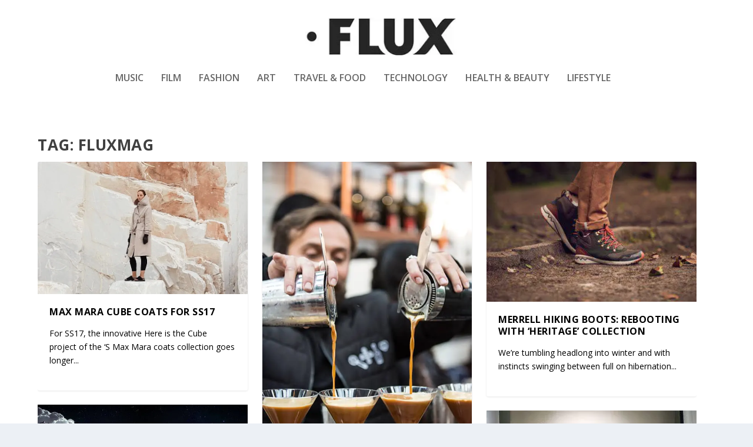

--- FILE ---
content_type: text/html; charset=UTF-8
request_url: https://www.fluxmagazine.com/tag/fluxmag/page/2/
body_size: 19342
content:
<!DOCTYPE html>
<!--[if IE 6]>
<html id="ie6" lang="en-US">
<![endif]-->
<!--[if IE 7]>
<html id="ie7" lang="en-US">
<![endif]-->
<!--[if IE 8]>
<html id="ie8" lang="en-US">
<![endif]-->
<!--[if !(IE 6) | !(IE 7) | !(IE 8)  ]><!-->
<html lang="en-US">
<!--<![endif]-->
<head>
	<meta charset="UTF-8" />
	<meta name="description" content="Tag: &lt;span&gt;fluxmag&lt;/span&gt;" />		
	<meta http-equiv="X-UA-Compatible" content="IE=edge">
	<link rel="pingback" href="https://www.fluxmagazine.com/xmlrpc.php" />

		<!--[if lt IE 9]>
	<script src="https://www.fluxmagazine.com/wp-content/themes/Extra/scripts/ext/html5.js" type="text/javascript"></script>
	<![endif]-->

	<script type="text/javascript">
		document.documentElement.className = 'js';
	</script>

	<title>fluxmag | FLUX MAGAZINE</title>
<meta name='robots' content='max-image-preview:large' />
<link rel='dns-prefetch' href='//fonts.googleapis.com' />
<link rel='dns-prefetch' href='//hb.wpmucdn.com' />
<link href='//hb.wpmucdn.com' rel='preconnect' />
<link href='http://fonts.googleapis.com' rel='preconnect' />
<link href='//fonts.gstatic.com' crossorigin='' rel='preconnect' />
<link rel="alternate" type="application/rss+xml" title="FLUX MAGAZINE &raquo; Feed" href="https://www.fluxmagazine.com/feed/" />
<link rel="alternate" type="application/rss+xml" title="FLUX MAGAZINE &raquo; Comments Feed" href="https://www.fluxmagazine.com/comments/feed/" />
<link rel="alternate" type="application/rss+xml" title="FLUX MAGAZINE &raquo; fluxmag Tag Feed" href="https://www.fluxmagazine.com/tag/fluxmag/feed/" />
		<style>
			.lazyload,
			.lazyloading {
				max-width: 100%;
			}
		</style>
				<!-- This site uses the Google Analytics by MonsterInsights plugin v9.11.0 - Using Analytics tracking - https://www.monsterinsights.com/ -->
							<script src="//www.googletagmanager.com/gtag/js?id=G-SYLVEF7HBQ"  data-cfasync="false" data-wpfc-render="false" type="text/javascript" async></script>
			<script data-cfasync="false" data-wpfc-render="false" type="text/javascript">
				var mi_version = '9.11.0';
				var mi_track_user = true;
				var mi_no_track_reason = '';
								var MonsterInsightsDefaultLocations = {"page_location":"https:\/\/www.fluxmagazine.com\/tag\/fluxmag\/page\/2\/"};
								if ( typeof MonsterInsightsPrivacyGuardFilter === 'function' ) {
					var MonsterInsightsLocations = (typeof MonsterInsightsExcludeQuery === 'object') ? MonsterInsightsPrivacyGuardFilter( MonsterInsightsExcludeQuery ) : MonsterInsightsPrivacyGuardFilter( MonsterInsightsDefaultLocations );
				} else {
					var MonsterInsightsLocations = (typeof MonsterInsightsExcludeQuery === 'object') ? MonsterInsightsExcludeQuery : MonsterInsightsDefaultLocations;
				}

								var disableStrs = [
										'ga-disable-G-SYLVEF7HBQ',
									];

				/* Function to detect opted out users */
				function __gtagTrackerIsOptedOut() {
					for (var index = 0; index < disableStrs.length; index++) {
						if (document.cookie.indexOf(disableStrs[index] + '=true') > -1) {
							return true;
						}
					}

					return false;
				}

				/* Disable tracking if the opt-out cookie exists. */
				if (__gtagTrackerIsOptedOut()) {
					for (var index = 0; index < disableStrs.length; index++) {
						window[disableStrs[index]] = true;
					}
				}

				/* Opt-out function */
				function __gtagTrackerOptout() {
					for (var index = 0; index < disableStrs.length; index++) {
						document.cookie = disableStrs[index] + '=true; expires=Thu, 31 Dec 2099 23:59:59 UTC; path=/';
						window[disableStrs[index]] = true;
					}
				}

				if ('undefined' === typeof gaOptout) {
					function gaOptout() {
						__gtagTrackerOptout();
					}
				}
								window.dataLayer = window.dataLayer || [];

				window.MonsterInsightsDualTracker = {
					helpers: {},
					trackers: {},
				};
				if (mi_track_user) {
					function __gtagDataLayer() {
						dataLayer.push(arguments);
					}

					function __gtagTracker(type, name, parameters) {
						if (!parameters) {
							parameters = {};
						}

						if (parameters.send_to) {
							__gtagDataLayer.apply(null, arguments);
							return;
						}

						if (type === 'event') {
														parameters.send_to = monsterinsights_frontend.v4_id;
							var hookName = name;
							if (typeof parameters['event_category'] !== 'undefined') {
								hookName = parameters['event_category'] + ':' + name;
							}

							if (typeof MonsterInsightsDualTracker.trackers[hookName] !== 'undefined') {
								MonsterInsightsDualTracker.trackers[hookName](parameters);
							} else {
								__gtagDataLayer('event', name, parameters);
							}
							
						} else {
							__gtagDataLayer.apply(null, arguments);
						}
					}

					__gtagTracker('js', new Date());
					__gtagTracker('set', {
						'developer_id.dZGIzZG': true,
											});
					if ( MonsterInsightsLocations.page_location ) {
						__gtagTracker('set', MonsterInsightsLocations);
					}
										__gtagTracker('config', 'G-SYLVEF7HBQ', {"forceSSL":"true"} );
										window.gtag = __gtagTracker;										(function () {
						/* https://developers.google.com/analytics/devguides/collection/analyticsjs/ */
						/* ga and __gaTracker compatibility shim. */
						var noopfn = function () {
							return null;
						};
						var newtracker = function () {
							return new Tracker();
						};
						var Tracker = function () {
							return null;
						};
						var p = Tracker.prototype;
						p.get = noopfn;
						p.set = noopfn;
						p.send = function () {
							var args = Array.prototype.slice.call(arguments);
							args.unshift('send');
							__gaTracker.apply(null, args);
						};
						var __gaTracker = function () {
							var len = arguments.length;
							if (len === 0) {
								return;
							}
							var f = arguments[len - 1];
							if (typeof f !== 'object' || f === null || typeof f.hitCallback !== 'function') {
								if ('send' === arguments[0]) {
									var hitConverted, hitObject = false, action;
									if ('event' === arguments[1]) {
										if ('undefined' !== typeof arguments[3]) {
											hitObject = {
												'eventAction': arguments[3],
												'eventCategory': arguments[2],
												'eventLabel': arguments[4],
												'value': arguments[5] ? arguments[5] : 1,
											}
										}
									}
									if ('pageview' === arguments[1]) {
										if ('undefined' !== typeof arguments[2]) {
											hitObject = {
												'eventAction': 'page_view',
												'page_path': arguments[2],
											}
										}
									}
									if (typeof arguments[2] === 'object') {
										hitObject = arguments[2];
									}
									if (typeof arguments[5] === 'object') {
										Object.assign(hitObject, arguments[5]);
									}
									if ('undefined' !== typeof arguments[1].hitType) {
										hitObject = arguments[1];
										if ('pageview' === hitObject.hitType) {
											hitObject.eventAction = 'page_view';
										}
									}
									if (hitObject) {
										action = 'timing' === arguments[1].hitType ? 'timing_complete' : hitObject.eventAction;
										hitConverted = mapArgs(hitObject);
										__gtagTracker('event', action, hitConverted);
									}
								}
								return;
							}

							function mapArgs(args) {
								var arg, hit = {};
								var gaMap = {
									'eventCategory': 'event_category',
									'eventAction': 'event_action',
									'eventLabel': 'event_label',
									'eventValue': 'event_value',
									'nonInteraction': 'non_interaction',
									'timingCategory': 'event_category',
									'timingVar': 'name',
									'timingValue': 'value',
									'timingLabel': 'event_label',
									'page': 'page_path',
									'location': 'page_location',
									'title': 'page_title',
									'referrer' : 'page_referrer',
								};
								for (arg in args) {
																		if (!(!args.hasOwnProperty(arg) || !gaMap.hasOwnProperty(arg))) {
										hit[gaMap[arg]] = args[arg];
									} else {
										hit[arg] = args[arg];
									}
								}
								return hit;
							}

							try {
								f.hitCallback();
							} catch (ex) {
							}
						};
						__gaTracker.create = newtracker;
						__gaTracker.getByName = newtracker;
						__gaTracker.getAll = function () {
							return [];
						};
						__gaTracker.remove = noopfn;
						__gaTracker.loaded = true;
						window['__gaTracker'] = __gaTracker;
					})();
									} else {
										console.log("");
					(function () {
						function __gtagTracker() {
							return null;
						}

						window['__gtagTracker'] = __gtagTracker;
						window['gtag'] = __gtagTracker;
					})();
									}
			</script>
							<!-- / Google Analytics by MonsterInsights -->
		<meta content="Extra Child v.4.27.4.1746370137" name="generator"/><style id='wp-block-library-inline-css' type='text/css'>
:root{--wp-block-synced-color:#7a00df;--wp-block-synced-color--rgb:122,0,223;--wp-bound-block-color:var(--wp-block-synced-color);--wp-editor-canvas-background:#ddd;--wp-admin-theme-color:#007cba;--wp-admin-theme-color--rgb:0,124,186;--wp-admin-theme-color-darker-10:#006ba1;--wp-admin-theme-color-darker-10--rgb:0,107,160.5;--wp-admin-theme-color-darker-20:#005a87;--wp-admin-theme-color-darker-20--rgb:0,90,135;--wp-admin-border-width-focus:2px}@media (min-resolution:192dpi){:root{--wp-admin-border-width-focus:1.5px}}.wp-element-button{cursor:pointer}:root .has-very-light-gray-background-color{background-color:#eee}:root .has-very-dark-gray-background-color{background-color:#313131}:root .has-very-light-gray-color{color:#eee}:root .has-very-dark-gray-color{color:#313131}:root .has-vivid-green-cyan-to-vivid-cyan-blue-gradient-background{background:linear-gradient(135deg,#00d084,#0693e3)}:root .has-purple-crush-gradient-background{background:linear-gradient(135deg,#34e2e4,#4721fb 50%,#ab1dfe)}:root .has-hazy-dawn-gradient-background{background:linear-gradient(135deg,#faaca8,#dad0ec)}:root .has-subdued-olive-gradient-background{background:linear-gradient(135deg,#fafae1,#67a671)}:root .has-atomic-cream-gradient-background{background:linear-gradient(135deg,#fdd79a,#004a59)}:root .has-nightshade-gradient-background{background:linear-gradient(135deg,#330968,#31cdcf)}:root .has-midnight-gradient-background{background:linear-gradient(135deg,#020381,#2874fc)}:root{--wp--preset--font-size--normal:16px;--wp--preset--font-size--huge:42px}.has-regular-font-size{font-size:1em}.has-larger-font-size{font-size:2.625em}.has-normal-font-size{font-size:var(--wp--preset--font-size--normal)}.has-huge-font-size{font-size:var(--wp--preset--font-size--huge)}.has-text-align-center{text-align:center}.has-text-align-left{text-align:left}.has-text-align-right{text-align:right}.has-fit-text{white-space:nowrap!important}#end-resizable-editor-section{display:none}.aligncenter{clear:both}.items-justified-left{justify-content:flex-start}.items-justified-center{justify-content:center}.items-justified-right{justify-content:flex-end}.items-justified-space-between{justify-content:space-between}.screen-reader-text{border:0;clip-path:inset(50%);height:1px;margin:-1px;overflow:hidden;padding:0;position:absolute;width:1px;word-wrap:normal!important}.screen-reader-text:focus{background-color:#ddd;clip-path:none;color:#444;display:block;font-size:1em;height:auto;left:5px;line-height:normal;padding:15px 23px 14px;text-decoration:none;top:5px;width:auto;z-index:100000}html :where(.has-border-color){border-style:solid}html :where([style*=border-top-color]){border-top-style:solid}html :where([style*=border-right-color]){border-right-style:solid}html :where([style*=border-bottom-color]){border-bottom-style:solid}html :where([style*=border-left-color]){border-left-style:solid}html :where([style*=border-width]){border-style:solid}html :where([style*=border-top-width]){border-top-style:solid}html :where([style*=border-right-width]){border-right-style:solid}html :where([style*=border-bottom-width]){border-bottom-style:solid}html :where([style*=border-left-width]){border-left-style:solid}html :where(img[class*=wp-image-]){height:auto;max-width:100%}:where(figure){margin:0 0 1em}html :where(.is-position-sticky){--wp-admin--admin-bar--position-offset:var(--wp-admin--admin-bar--height,0px)}@media screen and (max-width:600px){html :where(.is-position-sticky){--wp-admin--admin-bar--position-offset:0px}}

/*# sourceURL=wp-block-library-inline-css */
</style><style id='global-styles-inline-css' type='text/css'>
:root{--wp--preset--aspect-ratio--square: 1;--wp--preset--aspect-ratio--4-3: 4/3;--wp--preset--aspect-ratio--3-4: 3/4;--wp--preset--aspect-ratio--3-2: 3/2;--wp--preset--aspect-ratio--2-3: 2/3;--wp--preset--aspect-ratio--16-9: 16/9;--wp--preset--aspect-ratio--9-16: 9/16;--wp--preset--color--black: #000000;--wp--preset--color--cyan-bluish-gray: #abb8c3;--wp--preset--color--white: #ffffff;--wp--preset--color--pale-pink: #f78da7;--wp--preset--color--vivid-red: #cf2e2e;--wp--preset--color--luminous-vivid-orange: #ff6900;--wp--preset--color--luminous-vivid-amber: #fcb900;--wp--preset--color--light-green-cyan: #7bdcb5;--wp--preset--color--vivid-green-cyan: #00d084;--wp--preset--color--pale-cyan-blue: #8ed1fc;--wp--preset--color--vivid-cyan-blue: #0693e3;--wp--preset--color--vivid-purple: #9b51e0;--wp--preset--gradient--vivid-cyan-blue-to-vivid-purple: linear-gradient(135deg,rgb(6,147,227) 0%,rgb(155,81,224) 100%);--wp--preset--gradient--light-green-cyan-to-vivid-green-cyan: linear-gradient(135deg,rgb(122,220,180) 0%,rgb(0,208,130) 100%);--wp--preset--gradient--luminous-vivid-amber-to-luminous-vivid-orange: linear-gradient(135deg,rgb(252,185,0) 0%,rgb(255,105,0) 100%);--wp--preset--gradient--luminous-vivid-orange-to-vivid-red: linear-gradient(135deg,rgb(255,105,0) 0%,rgb(207,46,46) 100%);--wp--preset--gradient--very-light-gray-to-cyan-bluish-gray: linear-gradient(135deg,rgb(238,238,238) 0%,rgb(169,184,195) 100%);--wp--preset--gradient--cool-to-warm-spectrum: linear-gradient(135deg,rgb(74,234,220) 0%,rgb(151,120,209) 20%,rgb(207,42,186) 40%,rgb(238,44,130) 60%,rgb(251,105,98) 80%,rgb(254,248,76) 100%);--wp--preset--gradient--blush-light-purple: linear-gradient(135deg,rgb(255,206,236) 0%,rgb(152,150,240) 100%);--wp--preset--gradient--blush-bordeaux: linear-gradient(135deg,rgb(254,205,165) 0%,rgb(254,45,45) 50%,rgb(107,0,62) 100%);--wp--preset--gradient--luminous-dusk: linear-gradient(135deg,rgb(255,203,112) 0%,rgb(199,81,192) 50%,rgb(65,88,208) 100%);--wp--preset--gradient--pale-ocean: linear-gradient(135deg,rgb(255,245,203) 0%,rgb(182,227,212) 50%,rgb(51,167,181) 100%);--wp--preset--gradient--electric-grass: linear-gradient(135deg,rgb(202,248,128) 0%,rgb(113,206,126) 100%);--wp--preset--gradient--midnight: linear-gradient(135deg,rgb(2,3,129) 0%,rgb(40,116,252) 100%);--wp--preset--font-size--small: 13px;--wp--preset--font-size--medium: 20px;--wp--preset--font-size--large: 36px;--wp--preset--font-size--x-large: 42px;--wp--preset--spacing--20: 0.44rem;--wp--preset--spacing--30: 0.67rem;--wp--preset--spacing--40: 1rem;--wp--preset--spacing--50: 1.5rem;--wp--preset--spacing--60: 2.25rem;--wp--preset--spacing--70: 3.38rem;--wp--preset--spacing--80: 5.06rem;--wp--preset--shadow--natural: 6px 6px 9px rgba(0, 0, 0, 0.2);--wp--preset--shadow--deep: 12px 12px 50px rgba(0, 0, 0, 0.4);--wp--preset--shadow--sharp: 6px 6px 0px rgba(0, 0, 0, 0.2);--wp--preset--shadow--outlined: 6px 6px 0px -3px rgb(255, 255, 255), 6px 6px rgb(0, 0, 0);--wp--preset--shadow--crisp: 6px 6px 0px rgb(0, 0, 0);}:root { --wp--style--global--content-size: 856px;--wp--style--global--wide-size: 1280px; }:where(body) { margin: 0; }.wp-site-blocks > .alignleft { float: left; margin-right: 2em; }.wp-site-blocks > .alignright { float: right; margin-left: 2em; }.wp-site-blocks > .aligncenter { justify-content: center; margin-left: auto; margin-right: auto; }:where(.is-layout-flex){gap: 0.5em;}:where(.is-layout-grid){gap: 0.5em;}.is-layout-flow > .alignleft{float: left;margin-inline-start: 0;margin-inline-end: 2em;}.is-layout-flow > .alignright{float: right;margin-inline-start: 2em;margin-inline-end: 0;}.is-layout-flow > .aligncenter{margin-left: auto !important;margin-right: auto !important;}.is-layout-constrained > .alignleft{float: left;margin-inline-start: 0;margin-inline-end: 2em;}.is-layout-constrained > .alignright{float: right;margin-inline-start: 2em;margin-inline-end: 0;}.is-layout-constrained > .aligncenter{margin-left: auto !important;margin-right: auto !important;}.is-layout-constrained > :where(:not(.alignleft):not(.alignright):not(.alignfull)){max-width: var(--wp--style--global--content-size);margin-left: auto !important;margin-right: auto !important;}.is-layout-constrained > .alignwide{max-width: var(--wp--style--global--wide-size);}body .is-layout-flex{display: flex;}.is-layout-flex{flex-wrap: wrap;align-items: center;}.is-layout-flex > :is(*, div){margin: 0;}body .is-layout-grid{display: grid;}.is-layout-grid > :is(*, div){margin: 0;}body{padding-top: 0px;padding-right: 0px;padding-bottom: 0px;padding-left: 0px;}:root :where(.wp-element-button, .wp-block-button__link){background-color: #32373c;border-width: 0;color: #fff;font-family: inherit;font-size: inherit;font-style: inherit;font-weight: inherit;letter-spacing: inherit;line-height: inherit;padding-top: calc(0.667em + 2px);padding-right: calc(1.333em + 2px);padding-bottom: calc(0.667em + 2px);padding-left: calc(1.333em + 2px);text-decoration: none;text-transform: inherit;}.has-black-color{color: var(--wp--preset--color--black) !important;}.has-cyan-bluish-gray-color{color: var(--wp--preset--color--cyan-bluish-gray) !important;}.has-white-color{color: var(--wp--preset--color--white) !important;}.has-pale-pink-color{color: var(--wp--preset--color--pale-pink) !important;}.has-vivid-red-color{color: var(--wp--preset--color--vivid-red) !important;}.has-luminous-vivid-orange-color{color: var(--wp--preset--color--luminous-vivid-orange) !important;}.has-luminous-vivid-amber-color{color: var(--wp--preset--color--luminous-vivid-amber) !important;}.has-light-green-cyan-color{color: var(--wp--preset--color--light-green-cyan) !important;}.has-vivid-green-cyan-color{color: var(--wp--preset--color--vivid-green-cyan) !important;}.has-pale-cyan-blue-color{color: var(--wp--preset--color--pale-cyan-blue) !important;}.has-vivid-cyan-blue-color{color: var(--wp--preset--color--vivid-cyan-blue) !important;}.has-vivid-purple-color{color: var(--wp--preset--color--vivid-purple) !important;}.has-black-background-color{background-color: var(--wp--preset--color--black) !important;}.has-cyan-bluish-gray-background-color{background-color: var(--wp--preset--color--cyan-bluish-gray) !important;}.has-white-background-color{background-color: var(--wp--preset--color--white) !important;}.has-pale-pink-background-color{background-color: var(--wp--preset--color--pale-pink) !important;}.has-vivid-red-background-color{background-color: var(--wp--preset--color--vivid-red) !important;}.has-luminous-vivid-orange-background-color{background-color: var(--wp--preset--color--luminous-vivid-orange) !important;}.has-luminous-vivid-amber-background-color{background-color: var(--wp--preset--color--luminous-vivid-amber) !important;}.has-light-green-cyan-background-color{background-color: var(--wp--preset--color--light-green-cyan) !important;}.has-vivid-green-cyan-background-color{background-color: var(--wp--preset--color--vivid-green-cyan) !important;}.has-pale-cyan-blue-background-color{background-color: var(--wp--preset--color--pale-cyan-blue) !important;}.has-vivid-cyan-blue-background-color{background-color: var(--wp--preset--color--vivid-cyan-blue) !important;}.has-vivid-purple-background-color{background-color: var(--wp--preset--color--vivid-purple) !important;}.has-black-border-color{border-color: var(--wp--preset--color--black) !important;}.has-cyan-bluish-gray-border-color{border-color: var(--wp--preset--color--cyan-bluish-gray) !important;}.has-white-border-color{border-color: var(--wp--preset--color--white) !important;}.has-pale-pink-border-color{border-color: var(--wp--preset--color--pale-pink) !important;}.has-vivid-red-border-color{border-color: var(--wp--preset--color--vivid-red) !important;}.has-luminous-vivid-orange-border-color{border-color: var(--wp--preset--color--luminous-vivid-orange) !important;}.has-luminous-vivid-amber-border-color{border-color: var(--wp--preset--color--luminous-vivid-amber) !important;}.has-light-green-cyan-border-color{border-color: var(--wp--preset--color--light-green-cyan) !important;}.has-vivid-green-cyan-border-color{border-color: var(--wp--preset--color--vivid-green-cyan) !important;}.has-pale-cyan-blue-border-color{border-color: var(--wp--preset--color--pale-cyan-blue) !important;}.has-vivid-cyan-blue-border-color{border-color: var(--wp--preset--color--vivid-cyan-blue) !important;}.has-vivid-purple-border-color{border-color: var(--wp--preset--color--vivid-purple) !important;}.has-vivid-cyan-blue-to-vivid-purple-gradient-background{background: var(--wp--preset--gradient--vivid-cyan-blue-to-vivid-purple) !important;}.has-light-green-cyan-to-vivid-green-cyan-gradient-background{background: var(--wp--preset--gradient--light-green-cyan-to-vivid-green-cyan) !important;}.has-luminous-vivid-amber-to-luminous-vivid-orange-gradient-background{background: var(--wp--preset--gradient--luminous-vivid-amber-to-luminous-vivid-orange) !important;}.has-luminous-vivid-orange-to-vivid-red-gradient-background{background: var(--wp--preset--gradient--luminous-vivid-orange-to-vivid-red) !important;}.has-very-light-gray-to-cyan-bluish-gray-gradient-background{background: var(--wp--preset--gradient--very-light-gray-to-cyan-bluish-gray) !important;}.has-cool-to-warm-spectrum-gradient-background{background: var(--wp--preset--gradient--cool-to-warm-spectrum) !important;}.has-blush-light-purple-gradient-background{background: var(--wp--preset--gradient--blush-light-purple) !important;}.has-blush-bordeaux-gradient-background{background: var(--wp--preset--gradient--blush-bordeaux) !important;}.has-luminous-dusk-gradient-background{background: var(--wp--preset--gradient--luminous-dusk) !important;}.has-pale-ocean-gradient-background{background: var(--wp--preset--gradient--pale-ocean) !important;}.has-electric-grass-gradient-background{background: var(--wp--preset--gradient--electric-grass) !important;}.has-midnight-gradient-background{background: var(--wp--preset--gradient--midnight) !important;}.has-small-font-size{font-size: var(--wp--preset--font-size--small) !important;}.has-medium-font-size{font-size: var(--wp--preset--font-size--medium) !important;}.has-large-font-size{font-size: var(--wp--preset--font-size--large) !important;}.has-x-large-font-size{font-size: var(--wp--preset--font-size--x-large) !important;}
/*# sourceURL=global-styles-inline-css */
</style>

<link rel="preload" as="style" href="https://fonts.googleapis.com/css?family=Open+Sans:300italic,400italic,600italic,700italic,800italic,400,300,600,700,800&#038;subset=latin,latin-ext" /><link rel='stylesheet' id='extra-fonts-css' href='https://fonts.googleapis.com/css?family=Open+Sans:300italic,400italic,600italic,700italic,800italic,400,300,600,700,800&#038;subset=latin,latin-ext' type='text/css' media='print' onload='this.media=&#34;all&#34;' />
<link rel='stylesheet' id='extra-style-parent-css' href='https://hb.wpmucdn.com/www.fluxmagazine.com/24d5a4a7-42ae-405a-9eea-7eb5a2722c53.css' type='text/css' media='all' />
<link rel='stylesheet' id='extra-dynamic-css' href='https://www.fluxmagazine.com/wp-content/et-cache/taxonomy/post_tag/91380/et-extra-dynamic.css' type='text/css' media='all' />
<link rel='stylesheet' id='revslider-divi-styles-css' href='https://hb.wpmucdn.com/www.fluxmagazine.com/546b5ab8-8e5e-4f36-86b3-f0ca9e18bf8a.css' type='text/css' media='all' />
<link rel='stylesheet' id='slb_core-css' href='https://hb.wpmucdn.com/www.fluxmagazine.com/f5513a48-5c4c-4bea-a504-caeb3b10161b.css' type='text/css' media='all' />
<link rel='stylesheet' id='extra-style-css' href='https://hb.wpmucdn.com/www.fluxmagazine.com/7e60f9d9-4901-4264-ba27-65b2fea22dc1.css' type='text/css' media='all' />
<script type="text/javascript" src="https://hb.wpmucdn.com/www.fluxmagazine.com/da6a5de6-2db1-471c-bac4-5fd68ca630eb.js" id="monsterinsights-frontend-script-js" async="async" data-wp-strategy="async"></script>
<script data-cfasync="false" data-wpfc-render="false" type="text/javascript" id='monsterinsights-frontend-script-js-extra'>/* <![CDATA[ */
var monsterinsights_frontend = {"js_events_tracking":"true","download_extensions":"doc,pdf,ppt,zip,xls,docx,pptx,xlsx","inbound_paths":"[]","home_url":"https:\/\/www.fluxmagazine.com","hash_tracking":"false","v4_id":"G-SYLVEF7HBQ"};/* ]]> */
</script>
<script type="text/javascript" src="https://hb.wpmucdn.com/www.fluxmagazine.com/df86eecd-04e7-4a65-97a1-83786b9553af.js" id="jquery-core-js" data-wp-strategy="async"></script>
<script type="text/javascript" src="https://hb.wpmucdn.com/www.fluxmagazine.com/c8ca5308-eb44-41f6-b9bb-f3638fdf6a79.js" id="jquery-migrate-js" data-wp-strategy="async"></script>
<link rel="https://api.w.org/" href="https://www.fluxmagazine.com/wp-json/" /><link rel="alternate" title="JSON" type="application/json" href="https://www.fluxmagazine.com/wp-json/wp/v2/tags/2753" /><link rel="EditURI" type="application/rsd+xml" title="RSD" href="https://www.fluxmagazine.com/xmlrpc.php?rsd" />
<meta name="generator" content="WordPress 6.9" />
		<script>
			document.documentElement.className = document.documentElement.className.replace('no-js', 'js');
		</script>
				<style>
			.no-js img.lazyload {
				display: none;
			}

			figure.wp-block-image img.lazyloading {
				min-width: 150px;
			}

			.lazyload,
			.lazyloading {
				--smush-placeholder-width: 100px;
				--smush-placeholder-aspect-ratio: 1/1;
				width: var(--smush-image-width, var(--smush-placeholder-width)) !important;
				aspect-ratio: var(--smush-image-aspect-ratio, var(--smush-placeholder-aspect-ratio)) !important;
			}

						.lazyload, .lazyloading {
				opacity: 0;
			}

			.lazyloaded {
				opacity: 1;
				transition: opacity 400ms;
				transition-delay: 0ms;
			}

					</style>
		<meta name="viewport" content="width=device-width, initial-scale=1.0, maximum-scale=5.0, user-scalable=1" /><meta name="generator" content="Powered by Slider Revolution 6.7.39 - responsive, Mobile-Friendly Slider Plugin for WordPress with comfortable drag and drop interface." />
<script>
jQuery(function($){
	$('#footer-info').html('&copy; '+(new Date).getFullYear()+' <a href="https://www.fluxmagazine.com/">State of Flux Media Ltd</a>');
});
</script>
<meta name="viewport" content="width=device-width, initial-scale=1.0, maximum-scale=5.0, user-scalable=1"><link rel="icon" href="https://www.fluxmagazine.com/wp-content/smush-webp/2014/09/instagram_pic-100x100.jpg.webp" sizes="32x32" data-smush-webp-fallback="{&quot;href&quot;:&quot;https:\/\/www.fluxmagazine.com\/wp-content\/uploads\/2014\/09\/instagram_pic-100x100.jpg&quot;}" />
<link rel="icon" href="https://www.fluxmagazine.com/wp-content/smush-webp/2014/09/instagram_pic.jpg.webp" sizes="192x192" data-smush-webp-fallback="{&quot;href&quot;:&quot;https:\/\/www.fluxmagazine.com\/wp-content\/uploads\/2014\/09\/instagram_pic.jpg&quot;}" />
<link rel="apple-touch-icon" href="https://www.fluxmagazine.com/wp-content/smush-webp/2014/09/instagram_pic.jpg.webp" data-smush-webp-fallback="{&quot;href&quot;:&quot;https:\/\/www.fluxmagazine.com\/wp-content\/uploads\/2014\/09\/instagram_pic.jpg&quot;}" />
<meta name="msapplication-TileImage" content="https://www.fluxmagazine.com/wp-content/uploads/2014/09/instagram_pic.jpg" />
<script>function setREVStartSize(e){
			//window.requestAnimationFrame(function() {
				window.RSIW = window.RSIW===undefined ? window.innerWidth : window.RSIW;
				window.RSIH = window.RSIH===undefined ? window.innerHeight : window.RSIH;
				try {
					var pw = document.getElementById(e.c).parentNode.offsetWidth,
						newh;
					pw = pw===0 || isNaN(pw) || (e.l=="fullwidth" || e.layout=="fullwidth") ? window.RSIW : pw;
					e.tabw = e.tabw===undefined ? 0 : parseInt(e.tabw);
					e.thumbw = e.thumbw===undefined ? 0 : parseInt(e.thumbw);
					e.tabh = e.tabh===undefined ? 0 : parseInt(e.tabh);
					e.thumbh = e.thumbh===undefined ? 0 : parseInt(e.thumbh);
					e.tabhide = e.tabhide===undefined ? 0 : parseInt(e.tabhide);
					e.thumbhide = e.thumbhide===undefined ? 0 : parseInt(e.thumbhide);
					e.mh = e.mh===undefined || e.mh=="" || e.mh==="auto" ? 0 : parseInt(e.mh,0);
					if(e.layout==="fullscreen" || e.l==="fullscreen")
						newh = Math.max(e.mh,window.RSIH);
					else{
						e.gw = Array.isArray(e.gw) ? e.gw : [e.gw];
						for (var i in e.rl) if (e.gw[i]===undefined || e.gw[i]===0) e.gw[i] = e.gw[i-1];
						e.gh = e.el===undefined || e.el==="" || (Array.isArray(e.el) && e.el.length==0)? e.gh : e.el;
						e.gh = Array.isArray(e.gh) ? e.gh : [e.gh];
						for (var i in e.rl) if (e.gh[i]===undefined || e.gh[i]===0) e.gh[i] = e.gh[i-1];
											
						var nl = new Array(e.rl.length),
							ix = 0,
							sl;
						e.tabw = e.tabhide>=pw ? 0 : e.tabw;
						e.thumbw = e.thumbhide>=pw ? 0 : e.thumbw;
						e.tabh = e.tabhide>=pw ? 0 : e.tabh;
						e.thumbh = e.thumbhide>=pw ? 0 : e.thumbh;
						for (var i in e.rl) nl[i] = e.rl[i]<window.RSIW ? 0 : e.rl[i];
						sl = nl[0];
						for (var i in nl) if (sl>nl[i] && nl[i]>0) { sl = nl[i]; ix=i;}
						var m = pw>(e.gw[ix]+e.tabw+e.thumbw) ? 1 : (pw-(e.tabw+e.thumbw)) / (e.gw[ix]);
						newh =  (e.gh[ix] * m) + (e.tabh + e.thumbh);
					}
					var el = document.getElementById(e.c);
					if (el!==null && el) el.style.height = newh+"px";
					el = document.getElementById(e.c+"_wrapper");
					if (el!==null && el) {
						el.style.height = newh+"px";
						el.style.display = "block";
					}
				} catch(e){
					console.log("Failure at Presize of Slider:" + e)
				}
			//});
		  };</script>
<style id="et-extra-customizer-global-cached-inline-styles">@media only screen and (min-width:1025px){.with_sidebar .et_pb_extra_column_sidebar{min-width:19%;max-width:19%;width:19%;flex-basis:19%}.with_sidebar .et_pb_extra_column_main{min-width:81%;max-width:81%;width:81%;flex-basis:81%}}.widget_et_recent_tweets .widget_list a,.widget_et_recent_tweets .et-extra-icon,.widget_et_recent_tweets .widget-footer .et-extra-social-icon,.widget_et_recent_tweets .widget-footer .et-extra-social-icon::before,.project-details .project-details-title,.et_filterable_portfolio .filterable_portfolio_filter a.current,.et_extra_layout .et_pb_extra_column_main .et_pb_column .module-head h1,.et_pb_extra_column .module-head h1,#portfolio_filter a.current,.woocommerce div.product div.summary .product_meta a,.woocommerce-page div.product div.summary .product_meta a,.et_pb_widget.woocommerce .product_list_widget li .amount,.et_pb_widget li a:hover,.et_pb_widget.woocommerce .product_list_widget li a:hover,.et_pb_widget.widget_et_recent_videos .widget_list .title:hover,.et_pb_widget.widget_et_recent_videos .widget_list .title.active,.woocommerce .woocommerce-info:before{color:#000000}.single .score-bar,.widget_et_recent_reviews .review-breakdowns .score-bar,.et_pb_extra_module .posts-list article .post-thumbnail,.et_extra_other_module .posts-list article .post-thumbnail,.et_pb_widget .widget_list_portrait,.et_pb_widget .widget_list_thumbnail,.quote-format,.link-format,.audio-format .audio-wrapper,.paginated .pagination li.active,.score-bar,.review-summary-score-box,.post-footer .rating-stars #rating-stars img.star-on,.post-footer .rating-stars #rated-stars img.star-on,.author-box-module .author-box-avatar,.timeline-menu li.active a:before,.woocommerce div.product form.cart .button,.woocommerce div.product form.cart .button.disabled,.woocommerce div.product form.cart .button.disabled:hover,.woocommerce-page div.product form.cart .button,.woocommerce-page div.product form.cart .button.disabled,.woocommerce-page div.product form.cart .button.disabled:hover,.woocommerce div.product form.cart .read-more-button,.woocommerce-page div.product form.cart .read-more-button,.woocommerce div.product form.cart .post-nav .nav-links .button,.woocommerce-page div.product form.cart .post-nav .nav-links .button,.woocommerce .woocommerce-message,.woocommerce-page .woocommerce-message{background-color:#000000}#et-menu>li>ul,#et-menu li>ul,#et-menu>li>ul>li>ul,.et-top-search-primary-menu-item .et-top-search,.et_pb_module,.module,.page article,.authors-page .page,#timeline-sticky-header,.et_extra_other_module,.woocommerce .woocommerce-info{border-color:#000000}a,a:visited,.post-content a,.et_pb_pagebuilder_layout .et_pb_blurb_container p a,.et_pb_pagebuilder_layout .et_pb_code a,.et_pb_pagebuilder_layout .et_pb_promo_description a,.et_pb_pagebuilder_layout .et_pb_newsletter_description a,.et_pb_pagebuilder_layout .et_pb_team_member_description>a,.et_pb_pagebuilder_layout .et_pb_pricing li a,.et_pb_pagebuilder_layout .et_pb_slide_content a,.et_pb_pagebuilder_layout .et_pb_tab a,.et_pb_pagebuilder_layout .et_pb_text a,.et_pb_pagebuilder_layout .et_pb_toggle_content a,.et_pb_pagebuilder_layout .et_pb_fullwidth_code a{color:rgba(68,7,252,0.75)}body{color:#000000}#page-container{background-color:#ffffff}#et-menu>li a,#et-menu>li.menu-item-has-children>a:after,#et-menu>li.mega-menu-featured>a:after,#et-extra-mobile-menu>li.mega-menu-featured>a:after{color:rgba(0,0,0,0.6)}#et-menu>li>a:hover,#et-menu>li.menu-item-has-children>a:hover:after,#et-menu>li.mega-menu-featured>a:hover:after,#et-navigation>ul#et-menu>li.current-menu-item>a,#et-navigation>ul#et-menu>li.current_page_item>a,#et-extra-mobile-menu>li.mega-menu-featured>a:hover:after,#et-extra-mobile-menu>li.current-menu-item>a,#et-extra-mobile-menu>li.current_page_item>a,#et-extra-mobile-menu>li>a:hover{color:#000000}#et-navigation>ul>li>a:before{background-color:#000000}#main-header{background-color:#ffffff}#et-secondary-menu li{font-size:15px}#footer-info a{font-size:12px}#footer-nav ul li a{letter-spacing:3px}@media only screen and (min-width:768px){#main-header .logo{height:63.24px;margin:30.38px 0}.header.left-right #et-navigation>ul>li>a{padding-bottom:54px}}@media only screen and (min-width:768px){.et-fixed-header #main-header .logo{height:40.8px;margin:19.6px 0}.et-fixed-header .header.left-right #et-navigation>ul>li>a{padding-bottom:32px}}.single .post-thumbnail.header{display:none}body.category .et_pb_extra_column_main>h1:first-child{display:none}</style><link rel='stylesheet' id='mediaelement-css' href='https://hb.wpmucdn.com/www.fluxmagazine.com/2a8a2021-7c00-4612-94f6-63d6cd4bc9f0.css' type='text/css' media='all' />
<link rel='stylesheet' id='wp-mediaelement-css' href='https://hb.wpmucdn.com/www.fluxmagazine.com/eb1d6237-d838-43ff-a2d1-6903a243d6ea.css' type='text/css' media='all' />
<link rel='stylesheet' id='rs-plugin-settings-css' href='https://hb.wpmucdn.com/www.fluxmagazine.com/9ffaa9df-5ee5-43dc-afe0-1920c9717242.css' type='text/css' media='all' />
<style id='rs-plugin-settings-inline-css' type='text/css'>
.tp-caption a{color:#ff7302;text-shadow:none;-webkit-transition:all 0.2s ease-out;-moz-transition:all 0.2s ease-out;-o-transition:all 0.2s ease-out;-ms-transition:all 0.2s ease-out}.tp-caption a:hover{color:#ffa902}
/*# sourceURL=rs-plugin-settings-inline-css */
</style>
</head>
<body class="archive paged tag tag-fluxmag tag-2753 wp-custom-logo paged-2 tag-paged-2 wp-theme-Extra wp-child-theme-Extra-child et_extra et_extra_layout et_fixed_nav et_pb_gutters4 et_primary_nav_dropdown_animation_Default et_secondary_nav_dropdown_animation_Default  et_includes_sidebar et-db">
	<div id="page-container" class="page-container">
				<!-- Header -->
		<header class="header centered">
			
			<!-- Main Header -->
			<div id="main-header-wrapper">
				<div id="main-header" data-fixed-height="80">
					<div class="container">
					<!-- ET Ad -->
						
						
						<!-- Logo -->
						<a class="logo" href="https://www.fluxmagazine.com/" data-fixed-height="51">
							<img data-src="https://www.fluxmagazine.com/wp-content/smush-webp/2013/04/fluxlogowebverysml.jpg.webp" width="282" height="65" alt="FLUX MAGAZINE" id="logo" src="[data-uri]" class="lazyload" style="--smush-placeholder-width: 282px; --smush-placeholder-aspect-ratio: 282/65;" data-smush-webp-fallback="{&quot;data-src&quot;:&quot;https:\/\/www.fluxmagazine.com\/wp-content\/uploads\/2013\/04\/fluxlogowebverysml.jpg&quot;}" />
						</a>

						
						<!-- ET Navigation -->
						<div id="et-navigation">
							<ul id="et-menu" class="nav"><li id="menu-item-118" class="menu-item menu-item-type-taxonomy menu-item-object-category menu-item-118"><a href="https://www.fluxmagazine.com/category/music/">Music</a></li>
<li id="menu-item-344" class="menu-item menu-item-type-taxonomy menu-item-object-category menu-item-344"><a href="https://www.fluxmagazine.com/category/film-magazine/">Film</a></li>
<li id="menu-item-120" class="menu-item menu-item-type-taxonomy menu-item-object-category menu-item-120"><a href="https://www.fluxmagazine.com/category/fashion-style-magazine/">Fashion</a></li>
<li id="menu-item-782" class="menu-item menu-item-type-taxonomy menu-item-object-category menu-item-782"><a href="https://www.fluxmagazine.com/category/art-magazine/">Art</a></li>
<li id="menu-item-2409" class="menu-item menu-item-type-taxonomy menu-item-object-category menu-item-2409"><a href="https://www.fluxmagazine.com/category/travel-food-magazine/">Travel &amp; Food</a></li>
<li id="menu-item-123" class="menu-item menu-item-type-taxonomy menu-item-object-category menu-item-123"><a href="https://www.fluxmagazine.com/category/technology/">Technology</a></li>
<li id="menu-item-121" class="menu-item menu-item-type-taxonomy menu-item-object-category menu-item-121"><a href="https://www.fluxmagazine.com/category/beauty/">Health &#038; Beauty</a></li>
<li id="menu-item-7351" class="menu-item menu-item-type-taxonomy menu-item-object-category menu-item-7351"><a href="https://www.fluxmagazine.com/category/lifestyle-2/">Lifestyle</a></li>
<li class="menu-item et-top-search-primary-menu-item" style=""><span id="et-search-icon" class="search-icon"></span><div class="et-top-search"><form role="search" class="et-search-form" method="get" action="https://www.fluxmagazine.com/">
			<input type="search" class="et-search-field" placeholder="Search" value="" name="s" title="Search for:" />
			<button class="et-search-submit"></button>
		</form></div></li></ul>							<div id="et-mobile-navigation">
			<span class="show-menu">
				<div class="show-menu-button">
					<span></span>
					<span></span>
					<span></span>
				</div>
				<p>Select Page</p>
			</span>
			<nav>
			</nav>
		</div> <!-- /#et-mobile-navigation -->						</div><!-- /#et-navigation -->
					</div><!-- /.container -->
				</div><!-- /#main-header -->
			</div><!-- /#main-header-wrapper -->

		</header>

				
<div id="main-content">
	<div class="container">
		<div id="content-area" class=" clearfix">
			<div class="et_pb_extra_column_main">
									<h1>Tag: <span>fluxmag</span></h1>
				
									<div class="et_pb_section et_pb_section_0 et_section_regular" >
				
				
				
				
				
				
				<div class="et_pb_row et_pb_row_0">
				<div class="et_pb_column et_pb_column_4_4 et_pb_column_0  et_pb_css_mix_blend_mode_passthrough et-last-child">
				
				
				
				
				
<div  class="posts-blog-feed-module post-module et_pb_extra_module masonry  et_pb_posts_blog_feed_masonry_0 paginated et_pb_extra_module" style="" data-current_page="1" data-et_column_type="" data-show_featured_image="1" data-show_author="" data-show_categories="" data-show_date="" data-show_rating="" data-show_more="" data-show_comments="" data-date_format="M j, Y" data-posts_per_page="12" data-order="desc" data-orderby="date" data-category_id="" data-content_length="excerpt" data-blog_feed_module_type="masonry" data-hover_overlay_icon="" data-use_tax_query="1">

<div class="paginated_content">
	<div class="paginated_page paginated_page_1 active"  data-columns  data-columns>
	<article id="post-37516" class="post et-format- post-37516 type-post status-publish format-standard has-post-thumbnail hentry category-fashion-style-magazine category-ss17-collections tag-featured tag-fluxmag et-has-post-format-content et_post_format-et-post-format-standard">
		<div class="header">
			<a href="https://www.fluxmagazine.com/max-mara-coats-cube-collection-ss2017/" title="Max Mara Cube Coats for SS17" class="featured-image">
				<img data-src="https://www.fluxmagazine.com/wp-content/smush-webp/2017/02/max_mara_cube_17.jpg.webp" alt="Max Mara Cube Coats for SS17" src="[data-uri]" class="lazyload" style="--smush-placeholder-width: 767px; --smush-placeholder-aspect-ratio: 767/483;" data-srcset="https://www.fluxmagazine.com/wp-content/smush-webp/2017/02/max_mara_cube_17.jpg.webp 767w, https://www.fluxmagazine.com/wp-content/smush-webp/2017/02/max_mara_cube_17-300x189.jpg.webp 300w, https://www.fluxmagazine.com/wp-content/smush-webp/2017/02/max_mara_cube_17-600x378.jpg.webp 600w" data-sizes="auto" data-original-sizes="(max-width: 767px) 100vw, 767px" data-smush-webp-fallback="{&quot;data-src&quot;:&quot;https:\/\/www.fluxmagazine.com\/wp-content\/uploads\/2017\/02\/max_mara_cube_17.jpg&quot;,&quot;data-srcset&quot;:&quot;https:\/\/www.fluxmagazine.com\/wp-content\/uploads\/2017\/02\/max_mara_cube_17.jpg 767w, https:\/\/www.fluxmagazine.com\/wp-content\/uploads\/2017\/02\/max_mara_cube_17-300x189.jpg 300w, https:\/\/www.fluxmagazine.com\/wp-content\/uploads\/2017\/02\/max_mara_cube_17-600x378.jpg 600w&quot;}" /><span class="et_pb_extra_overlay"></span>
			</a>		</div>
				<div class="post-content">
						<h2 class="post-title entry-title"><a class="et-accent-color" style="color:#000000;" href="https://www.fluxmagazine.com/max-mara-coats-cube-collection-ss2017/">Max Mara Cube Coats for SS17</a></h2>
			<div class="post-meta vcard">
								<p></p>
			</div>
			<div class="excerpt entry-summary">
				<p>For SS17, the innovative Here is the Cube project of the ‘S Max Mara coats collection goes longer...</p>
			</div>
		</div>
			</article>
	<article id="post-36393" class="post et-format- post-36393 type-post status-publish format-standard has-post-thumbnail hentry category-food-travel-hotels-london-reviews category-lifestyle-2 category-travel-food-magazine tag-bar tag-cocktails tag-coffee tag-coffee-tasting tag-fluxmag tag-food-review tag-london-bar tag-recipes-2 et-has-post-format-content et_post_format-et-post-format-standard">
		<div class="header">
			<a href="https://www.fluxmagazine.com/tia-maria-coffee-project/" title="Tia Maria + Coffee Project: La Café meets Le Cocktail" class="featured-image">
				<img data-src="https://www.fluxmagazine.com/wp-content/smush-webp/2016/11/WEB-TiaMariaCWLondon175.jpg.webp" alt="Tia Maria + Coffee Project: La Café meets Le Cocktail" src="[data-uri]" class="lazyload" style="--smush-placeholder-width: 548px; --smush-placeholder-aspect-ratio: 548/822;" data-srcset="https://www.fluxmagazine.com/wp-content/smush-webp/2016/11/WEB-TiaMariaCWLondon175.jpg.webp 548w, https://www.fluxmagazine.com/wp-content/smush-webp/2016/11/WEB-TiaMariaCWLondon175-200x300.jpg.webp 200w" data-sizes="auto" data-original-sizes="(max-width: 548px) 100vw, 548px" data-smush-webp-fallback="{&quot;data-src&quot;:&quot;https:\/\/www.fluxmagazine.com\/wp-content\/uploads\/2016\/11\/WEB-TiaMariaCWLondon175.jpg&quot;,&quot;data-srcset&quot;:&quot;https:\/\/www.fluxmagazine.com\/wp-content\/uploads\/2016\/11\/WEB-TiaMariaCWLondon175.jpg 548w, https:\/\/www.fluxmagazine.com\/wp-content\/uploads\/2016\/11\/WEB-TiaMariaCWLondon175-200x300.jpg 200w&quot;}" /><span class="et_pb_extra_overlay"></span>
			</a>		</div>
				<div class="post-content">
						<h2 class="post-title entry-title"><a class="et-accent-color" style="color:#000000;" href="https://www.fluxmagazine.com/tia-maria-coffee-project/">Tia Maria + Coffee Project: La Café meets Le Cocktail</a></h2>
			<div class="post-meta vcard">
								<p></p>
			</div>
			<div class="excerpt entry-summary">
				<p>When did the UK get so passionate about coffee? Not to mention the growing trend for coffee...</p>
			</div>
		</div>
			</article>
	<article id="post-35660" class="post et-format- post-35660 type-post status-publish format-standard has-post-thumbnail hentry category-aw16-fashion-collections category-fashion-style-magazine category-fashion-featured category-sneaker-peepers category-lifestyle-2 tag-fluxmag tag-newsletter et-has-post-format-content et_post_format-et-post-format-standard">
		<div class="header">
			<a href="https://www.fluxmagazine.com/merrell-hiking-boots-merrell-heritage-collection/" title="Merrell hiking boots: rebooting with ‘heritage’ collection" class="featured-image">
				<img data-src="https://www.fluxmagazine.com/wp-content/smush-webp/2016/10/MERRELL_AL16_STOWE_MID_OUTDOOR.jpg.webp" alt="Merrell hiking boots: rebooting with ‘heritage’ collection" src="[data-uri]" class="lazyload" style="--smush-placeholder-width: 737px; --smush-placeholder-aspect-ratio: 737/492;" data-srcset="https://www.fluxmagazine.com/wp-content/smush-webp/2016/10/MERRELL_AL16_STOWE_MID_OUTDOOR.jpg.webp 737w, https://www.fluxmagazine.com/wp-content/smush-webp/2016/10/MERRELL_AL16_STOWE_MID_OUTDOOR-300x200.jpg.webp 300w, https://www.fluxmagazine.com/wp-content/smush-webp/2016/10/MERRELL_AL16_STOWE_MID_OUTDOOR-600x400.jpg.webp 600w, https://www.fluxmagazine.com/wp-content/smush-webp/2016/10/MERRELL_AL16_STOWE_MID_OUTDOOR-360x240.jpg.webp 360w" data-sizes="auto" data-original-sizes="(max-width: 737px) 100vw, 737px" data-smush-webp-fallback="{&quot;data-src&quot;:&quot;https:\/\/www.fluxmagazine.com\/wp-content\/uploads\/2016\/10\/MERRELL_AL16_STOWE_MID_OUTDOOR.jpg&quot;,&quot;data-srcset&quot;:&quot;https:\/\/www.fluxmagazine.com\/wp-content\/uploads\/2016\/10\/MERRELL_AL16_STOWE_MID_OUTDOOR.jpg 737w, https:\/\/www.fluxmagazine.com\/wp-content\/uploads\/2016\/10\/MERRELL_AL16_STOWE_MID_OUTDOOR-300x200.jpg 300w, https:\/\/www.fluxmagazine.com\/wp-content\/uploads\/2016\/10\/MERRELL_AL16_STOWE_MID_OUTDOOR-600x400.jpg 600w, https:\/\/www.fluxmagazine.com\/wp-content\/uploads\/2016\/10\/MERRELL_AL16_STOWE_MID_OUTDOOR-360x240.jpg 360w&quot;}" /><span class="et_pb_extra_overlay"></span>
			</a>		</div>
				<div class="post-content">
						<h2 class="post-title entry-title"><a class="et-accent-color" style="color:#000000;" href="https://www.fluxmagazine.com/merrell-hiking-boots-merrell-heritage-collection/">Merrell hiking boots: rebooting with ‘heritage’ collection</a></h2>
			<div class="post-meta vcard">
								<p></p>
			</div>
			<div class="excerpt entry-summary">
				<p>We&#8217;re tumbling headlong into winter and with instincts swinging between full on hibernation...</p>
			</div>
		</div>
			</article>
	<article id="post-35826" class="post et-format- post-35826 type-post status-publish format-standard has-post-thumbnail hentry category-lifestyle-2 category-lifestyle-featured tag-fluxmag et-has-post-format-content et_post_format-et-post-format-standard">
		<div class="header">
			<a href="https://www.fluxmagazine.com/paco-rabanne-womens-stories-makers/" title="Paco Rabanne Olympéa &#038; Makers Women&#8217;s Stories" class="featured-image">
				<img data-src="https://www.fluxmagazine.com/wp-content/smush-webp/2016/10/Paco.jpg.webp" alt="Paco Rabanne Olympéa &#038; Makers Women&#8217;s Stories" src="[data-uri]" class="lazyload" style="--smush-placeholder-width: 907px; --smush-placeholder-aspect-ratio: 907/510;" data-srcset="https://www.fluxmagazine.com/wp-content/smush-webp/2016/10/Paco.jpg.webp 907w, https://www.fluxmagazine.com/wp-content/smush-webp/2016/10/Paco-300x169.jpg.webp 300w, https://www.fluxmagazine.com/wp-content/smush-webp/2016/10/Paco-600x337.jpg.webp 600w" data-sizes="auto" data-original-sizes="(max-width: 907px) 100vw, 907px" data-smush-webp-fallback="{&quot;data-src&quot;:&quot;https:\/\/www.fluxmagazine.com\/wp-content\/uploads\/2016\/10\/Paco.jpg&quot;,&quot;data-srcset&quot;:&quot;https:\/\/www.fluxmagazine.com\/wp-content\/uploads\/2016\/10\/Paco.jpg 907w, https:\/\/www.fluxmagazine.com\/wp-content\/uploads\/2016\/10\/Paco-300x169.jpg 300w, https:\/\/www.fluxmagazine.com\/wp-content\/uploads\/2016\/10\/Paco-600x337.jpg 600w&quot;}" /><span class="et_pb_extra_overlay"></span>
			</a>		</div>
				<div class="post-content">
						<h2 class="post-title entry-title"><a class="et-accent-color" style="color:#000000;" href="https://www.fluxmagazine.com/paco-rabanne-womens-stories-makers/">Paco Rabanne Olympéa &#038; Makers Women&#8217;s Stories</a></h2>
			<div class="post-meta vcard">
								<p></p>
			</div>
			<div class="excerpt entry-summary">
				<p>With Olympéa by Paco Rabanne as the exclusive sponsor, AOL MAKERS launched in the UK this year...</p>
			</div>
		</div>
			</article>
	<article id="post-35446" class="post et-format- post-35446 type-post status-publish format-standard has-post-thumbnail hentry category-aw16-fashion-collections category-fashion-style-magazine category-sneaker-peepers tag-fluxmag et-has-post-format-content et_post_format-et-post-format-standard">
		<div class="header">
			<a href="https://www.fluxmagazine.com/animal-print-trainers-for-girls-gola/" title="Going Wild: Animal Print Trainers for Girls by Gola" class="featured-image">
				<img data-src="https://www.fluxmagazine.com/wp-content/uploads/2016/10/Gola_Still-life_17_RR_031.jpg" alt="Going Wild: Animal Print Trainers for Girls by Gola" src="[data-uri]" class="lazyload" style="--smush-placeholder-width: 794px; --smush-placeholder-aspect-ratio: 794/553;" /><span class="et_pb_extra_overlay"></span>
			</a>		</div>
				<div class="post-content">
						<h2 class="post-title entry-title"><a class="et-accent-color" style="color:#000000;" href="https://www.fluxmagazine.com/animal-print-trainers-for-girls-gola/">Going Wild: Animal Print Trainers for Girls by Gola</a></h2>
			<div class="post-meta vcard">
								<p></p>
			</div>
			<div class="excerpt entry-summary">
				<p>It&#8217;s all going wild in the world of the sneaker heads! And Gola Classics are joining the...</p>
			</div>
		</div>
			</article>
	<article id="post-35238" class="post et-format- post-35238 type-post status-publish format-standard has-post-thumbnail hentry category-lifestyle-2 category-lifestyle-featured category-technology category-technology-featured tag-featured tag-fluxmag tag-mobile-app tag-mobile-phone tag-mobile-technology tag-newsletter tag-online-business tag-online-shopping et-has-post-format-content et_post_format-et-post-format-standard">
		<div class="header">
			<a href="https://www.fluxmagazine.com/phoneless-friday/" title="Phoneless Friday &#8211; Can you live without yours for one day?" class="featured-image">
				<img data-src="https://www.fluxmagazine.com/wp-content/smush-webp/2016/09/STS-Web-3.jpg.webp" alt="Phoneless Friday &#8211; Can you live without yours for one day?" src="[data-uri]" class="lazyload" style="--smush-placeholder-width: 703px; --smush-placeholder-aspect-ratio: 703/469;" data-srcset="https://www.fluxmagazine.com/wp-content/smush-webp/2016/09/STS-Web-3.jpg.webp 703w, https://www.fluxmagazine.com/wp-content/smush-webp/2016/09/STS-Web-3-300x200.jpg.webp 300w, https://www.fluxmagazine.com/wp-content/smush-webp/2016/09/STS-Web-3-600x400.jpg.webp 600w, https://www.fluxmagazine.com/wp-content/smush-webp/2016/09/STS-Web-3-360x240.jpg.webp 360w" data-sizes="auto" data-original-sizes="(max-width: 703px) 100vw, 703px" data-smush-webp-fallback="{&quot;data-src&quot;:&quot;https:\/\/www.fluxmagazine.com\/wp-content\/uploads\/2016\/09\/STS-Web-3.jpg&quot;,&quot;data-srcset&quot;:&quot;https:\/\/www.fluxmagazine.com\/wp-content\/uploads\/2016\/09\/STS-Web-3.jpg 703w, https:\/\/www.fluxmagazine.com\/wp-content\/uploads\/2016\/09\/STS-Web-3-300x200.jpg 300w, https:\/\/www.fluxmagazine.com\/wp-content\/uploads\/2016\/09\/STS-Web-3-600x400.jpg 600w, https:\/\/www.fluxmagazine.com\/wp-content\/uploads\/2016\/09\/STS-Web-3-360x240.jpg 360w&quot;}" /><span class="et_pb_extra_overlay"></span>
			</a>		</div>
				<div class="post-content">
						<h2 class="post-title entry-title"><a class="et-accent-color" style="color:#000000;" href="https://www.fluxmagazine.com/phoneless-friday/">Phoneless Friday &#8211; Can you live without yours for one day?</a></h2>
			<div class="post-meta vcard">
								<p></p>
			</div>
			<div class="excerpt entry-summary">
				<p>Can you imagine life without your mobile phone? Many older people (my dad springs to mind) often...</p>
			</div>
		</div>
			</article>
	<article id="post-27570" class="post et-format- post-27570 type-post status-publish format-standard has-post-thumbnail hentry category-fashion-style-magazine category-fashion-featured category-fashionvideo tag-fluxmag tag-london-fashion-week et-has-post-format-content et_post_format-et-post-format-standard">
		<div class="header">
			<a href="https://www.fluxmagazine.com/london-fashion-week-videos/" title="London Fashion Week Videos &#8211; Best of the collections" class="featured-image">
				<img data-src="https://www.fluxmagazine.com/wp-content/uploads/2015/09/LFW-featured-images.jpg" alt="London Fashion Week Videos &#8211; Best of the collections" src="[data-uri]" class="lazyload" style="--smush-placeholder-width: 881px; --smush-placeholder-aspect-ratio: 881/567;" /><span class="et_pb_extra_overlay"></span>
			</a>		</div>
				<div class="post-content">
						<h2 class="post-title entry-title"><a class="et-accent-color" style="color:#000000;" href="https://www.fluxmagazine.com/london-fashion-week-videos/">London Fashion Week Videos &#8211; Best of the collections</a></h2>
			<div class="post-meta vcard">
								<p></p>
			</div>
			<div class="excerpt entry-summary">
				<p>Catch the latest from London Fashion Week in our video collection of favourites as they happen!...</p>
			</div>
		</div>
			</article>
	<article id="post-35028" class="post et-format- post-35028 type-post status-publish format-standard has-post-thumbnail hentry category-aw16-fashion-collections category-fashion-style-magazine tag-fluxmag et-has-post-format-content et_post_format-et-post-format-standard">
		<div class="header">
			<a href="https://www.fluxmagazine.com/eastpak-backpack-eastpak-padded-pakr/" title="The Star Spangled Spirit of 76 in an Eastpak backpack" class="featured-image">
				<img data-src="https://www.fluxmagazine.com/wp-content/uploads/2016/09/2016_07_15_EastPak-85.jpg" alt="The Star Spangled Spirit of 76 in an Eastpak backpack" src="[data-uri]" class="lazyload" style="--smush-placeholder-width: 850px; --smush-placeholder-aspect-ratio: 850/567;" /><span class="et_pb_extra_overlay"></span>
			</a>		</div>
				<div class="post-content">
						<h2 class="post-title entry-title"><a class="et-accent-color" style="color:#000000;" href="https://www.fluxmagazine.com/eastpak-backpack-eastpak-padded-pakr/">The Star Spangled Spirit of 76 in an Eastpak backpack</a></h2>
			<div class="post-meta vcard">
								<p></p>
			</div>
			<div class="excerpt entry-summary">
				<p>We all love an icon and in the world of urban baggage, the Eastpak backpack must be top of the...</p>
			</div>
		</div>
			</article>
	<article id="post-33949" class="post et-format- post-33949 type-post status-publish format-standard has-post-thumbnail hentry category-beauty category-fragrance tag-burberry-fragrance tag-fluxmag tag-fragrance-review tag-perfume tag-perfume-article tag-perfume-review tag-womens-fragrance et-has-post-format-content et_post_format-et-post-format-standard">
		<div class="header">
			<a href="https://www.fluxmagazine.com/perfumes-for-women-2016/" title="Nasal sensations: Some of the best perfumes for women 2016" class="featured-image">
				<img data-src="https://www.fluxmagazine.com/wp-content/smush-webp/2016/06/Perfume-Web-Preview.jpg.webp" alt="Nasal sensations: Some of the best perfumes for women 2016" src="[data-uri]" class="lazyload" style="--smush-placeholder-width: 510px; --smush-placeholder-aspect-ratio: 510/563;" data-srcset="https://www.fluxmagazine.com/wp-content/smush-webp/2016/06/Perfume-Web-Preview.jpg.webp 510w, https://www.fluxmagazine.com/wp-content/smush-webp/2016/06/Perfume-Web-Preview-272x300.jpg.webp 272w" data-sizes="auto" data-original-sizes="(max-width: 510px) 100vw, 510px" data-smush-webp-fallback="{&quot;data-src&quot;:&quot;https:\/\/www.fluxmagazine.com\/wp-content\/uploads\/2016\/06\/Perfume-Web-Preview.jpg&quot;,&quot;data-srcset&quot;:&quot;https:\/\/www.fluxmagazine.com\/wp-content\/uploads\/2016\/06\/Perfume-Web-Preview.jpg 510w, https:\/\/www.fluxmagazine.com\/wp-content\/uploads\/2016\/06\/Perfume-Web-Preview-272x300.jpg 272w&quot;}" /><span class="et_pb_extra_overlay"></span>
			</a>		</div>
				<div class="post-content">
						<h2 class="post-title entry-title"><a class="et-accent-color" style="color:#000000;" href="https://www.fluxmagazine.com/perfumes-for-women-2016/">Nasal sensations: Some of the best perfumes for women 2016</a></h2>
			<div class="post-meta vcard">
								<p></p>
			</div>
			<div class="excerpt entry-summary">
				<p>Nasal sensations: Some of the best perfumes for women 2016 &#8211; Alexa Wang You’re an olfactory...</p>
			</div>
		</div>
			</article>
	<article id="post-33493" class="post et-format- post-33493 type-post status-publish format-standard has-post-thumbnail hentry category-food-travel-hotels-london-reviews category-lifestyle-2 category-travel-food-magazine category-travel-food-featured tag-featured tag-fluxmag tag-food-feature tag-independent-restaurant tag-newsletter tag-organic-food tag-pop-up-restaurant tag-restaurant tag-travel-and-food et-has-post-format-content et_post_format-et-post-format-standard">
		<div class="header">
			<a href="https://www.fluxmagazine.com/chef-dylan-watson-brawn/" title="Pioneer &#038; chef Dylan Watson-Brawn on his perfect breakfast" class="featured-image">
				<img data-src="https://www.fluxmagazine.com/wp-content/smush-webp/2016/06/Organic-Chef-Web-2.jpg.webp" alt="Pioneer &#038; chef Dylan Watson-Brawn on his perfect breakfast" src="[data-uri]" class="lazyload" style="--smush-placeholder-width: 700px; --smush-placeholder-aspect-ratio: 700/467;" data-srcset="https://www.fluxmagazine.com/wp-content/smush-webp/2016/06/Organic-Chef-Web-2.jpg.webp 700w, https://www.fluxmagazine.com/wp-content/smush-webp/2016/06/Organic-Chef-Web-2-300x200.jpg.webp 300w, https://www.fluxmagazine.com/wp-content/smush-webp/2016/06/Organic-Chef-Web-2-600x400.jpg.webp 600w, https://www.fluxmagazine.com/wp-content/smush-webp/2016/06/Organic-Chef-Web-2-360x240.jpg.webp 360w" data-sizes="auto" data-original-sizes="(max-width: 700px) 100vw, 700px" data-smush-webp-fallback="{&quot;data-src&quot;:&quot;https:\/\/www.fluxmagazine.com\/wp-content\/uploads\/2016\/06\/Organic-Chef-Web-2.jpg&quot;,&quot;data-srcset&quot;:&quot;https:\/\/www.fluxmagazine.com\/wp-content\/uploads\/2016\/06\/Organic-Chef-Web-2.jpg 700w, https:\/\/www.fluxmagazine.com\/wp-content\/uploads\/2016\/06\/Organic-Chef-Web-2-300x200.jpg 300w, https:\/\/www.fluxmagazine.com\/wp-content\/uploads\/2016\/06\/Organic-Chef-Web-2-600x400.jpg 600w, https:\/\/www.fluxmagazine.com\/wp-content\/uploads\/2016\/06\/Organic-Chef-Web-2-360x240.jpg 360w&quot;}" /><span class="et_pb_extra_overlay"></span>
			</a>		</div>
				<div class="post-content">
						<h2 class="post-title entry-title"><a class="et-accent-color" style="color:#000000;" href="https://www.fluxmagazine.com/chef-dylan-watson-brawn/">Pioneer &#038; chef Dylan Watson-Brawn on his perfect breakfast</a></h2>
			<div class="post-meta vcard">
								<p></p>
			</div>
			<div class="excerpt entry-summary">
				<p>Berlin has become renowned for its open mindedness and forward looking culture. The city has been...</p>
			</div>
		</div>
			</article>
	<article id="post-33642" class="post et-format- post-33642 type-post status-publish format-standard has-post-thumbnail hentry category-lifestyle-2 category-lifestyle-featured tag-fluxmag et-has-post-format-content et_post_format-et-post-format-standard">
		<div class="header">
			<a href="https://www.fluxmagazine.com/makers-womens-leaders-caitlin-jenner-annie-lennox/" title="Makers: Celebrating Groundbreaking Women Across the World" class="featured-image">
				<img data-src="https://www.fluxmagazine.com/wp-content/uploads/2016/06/makers-caitlin-jenner.jpg" alt="Makers: Celebrating Groundbreaking Women Across the World" src="[data-uri]" class="lazyload" style="--smush-placeholder-width: 1095px; --smush-placeholder-aspect-ratio: 1095/710;" /><span class="et_pb_extra_overlay"></span>
			</a>		</div>
				<div class="post-content">
						<h2 class="post-title entry-title"><a class="et-accent-color" style="color:#000000;" href="https://www.fluxmagazine.com/makers-womens-leaders-caitlin-jenner-annie-lennox/">Makers: Celebrating Groundbreaking Women Across the World</a></h2>
			<div class="post-meta vcard">
								<p></p>
			</div>
			<div class="excerpt entry-summary">
				<p>MAKERS, the largest collection of women’s stories ever assembled, celebrates groundbreaking...</p>
			</div>
		</div>
			</article>
	<article id="post-33138" class="post et-format- post-33138 type-post status-publish format-standard has-post-thumbnail hentry category-fashion-style-magazine category-ss16 tag-featured tag-fluxmag et-has-post-format-content et_post_format-et-post-format-standard">
		<div class="header">
			<a href="https://www.fluxmagazine.com/marcelo-burlon-g-shock-watches/" title="Marcelo Burlon: On nightlife, roots &#038; designing G-Shock" class="featured-image">
				<img data-src="https://www.fluxmagazine.com/wp-content/smush-webp/2016/05/Marcelo-burlon-g-shock-collab.jpg.webp" alt="Marcelo Burlon: On nightlife, roots &#038; designing G-Shock" src="[data-uri]" class="lazyload" style="--smush-placeholder-width: 794px; --smush-placeholder-aspect-ratio: 794/529;" data-srcset="https://www.fluxmagazine.com/wp-content/smush-webp/2016/05/Marcelo-burlon-g-shock-collab.jpg.webp 794w, https://www.fluxmagazine.com/wp-content/smush-webp/2016/05/Marcelo-burlon-g-shock-collab-300x200.jpg.webp 300w, https://www.fluxmagazine.com/wp-content/smush-webp/2016/05/Marcelo-burlon-g-shock-collab-600x400.jpg.webp 600w, https://www.fluxmagazine.com/wp-content/smush-webp/2016/05/Marcelo-burlon-g-shock-collab-360x240.jpg.webp 360w" data-sizes="auto" data-original-sizes="(max-width: 794px) 100vw, 794px" data-smush-webp-fallback="{&quot;data-src&quot;:&quot;https:\/\/www.fluxmagazine.com\/wp-content\/uploads\/2016\/05\/Marcelo-burlon-g-shock-collab.jpg&quot;,&quot;data-srcset&quot;:&quot;https:\/\/www.fluxmagazine.com\/wp-content\/uploads\/2016\/05\/Marcelo-burlon-g-shock-collab.jpg 794w, https:\/\/www.fluxmagazine.com\/wp-content\/uploads\/2016\/05\/Marcelo-burlon-g-shock-collab-300x200.jpg 300w, https:\/\/www.fluxmagazine.com\/wp-content\/uploads\/2016\/05\/Marcelo-burlon-g-shock-collab-600x400.jpg 600w, https:\/\/www.fluxmagazine.com\/wp-content\/uploads\/2016\/05\/Marcelo-burlon-g-shock-collab-360x240.jpg 360w&quot;}" /><span class="et_pb_extra_overlay"></span>
			</a>		</div>
				<div class="post-content">
						<h2 class="post-title entry-title"><a class="et-accent-color" style="color:#000000;" href="https://www.fluxmagazine.com/marcelo-burlon-g-shock-watches/">Marcelo Burlon: On nightlife, roots &#038; designing G-Shock</a></h2>
			<div class="post-meta vcard">
								<p></p>
			</div>
			<div class="excerpt entry-summary">
				<p>Officially based in Milan but actually spending most of his time on planes, Marcelo Burlon trots...</p>
			</div>
		</div>
			</article>
</div><!-- /.paginated_page.paginated_page_1 -->
</div><!-- /.paginated_content -->

<span class="loader"><img data-src="https://www.fluxmagazine.com/wp-content/themes/Extra/images/pagination-loading.gif" alt="Loading" src="[data-uri]" class="lazyload" style="--smush-placeholder-width: 16px; --smush-placeholder-aspect-ratio: 16/16;" /></span>

	<ul class="pagination">
		<li class="prev arrow"><a class="prev arrow" href="#"></a></li>
			
				<li class=""><a href="#" class="pagination-page pagination-page-1" data-page="1">1</a></li>
					<li class="ellipsis front"><a class="ellipsis" href="#">...</a></li>
					
				<li class=""><a href="#" class="pagination-page pagination-page-2" data-page="2">2</a></li>
								<li class="ellipsis back"><a class="ellipsis" href="#">...</a></li>
		
				<li class=" last"><a href="#" class="pagination-page pagination-page-3" data-page="3">3</a></li>
					<li class="next arrow"><a class="next arrow" href="#"></a></li>
	</ul>
</div><!-- /.posts-blog-feed-module -->

			</div>
				
				
				
				
			</div>
				
				
			</div>							</div>
			
		</div> <!-- #content-area -->
	</div> <!-- .container -->
</div> <!-- #main-content -->


	<footer id="footer" class="footer_columns_2">
				<div id="footer-bottom">
			<div class="container">

				<!-- Footer Info -->
				<p id="footer-info">Designed by <a href="http://www.elegantthemes.com" title="Premium WordPress Themes">Elegant Themes</a> | Powered by <a href="http://www.wordpress.org">WordPress</a></p>

				<!-- Footer Navigation -->
								<div id="footer-nav">
					<ul id="footer-menu" class="bottom-nav"><li id="menu-item-91606" class="menu-item menu-item-type-post_type menu-item-object-page menu-item-91606"><a href="https://www.fluxmagazine.com/contact/">Contact</a></li>
<li id="menu-item-91591" class="menu-item menu-item-type-post_type menu-item-object-page menu-item-91591"><a href="https://www.fluxmagazine.com/terms-conditions/">Terms &#038; Conditions</a></li>
<li id="menu-item-91592" class="menu-item menu-item-type-post_type menu-item-object-page menu-item-91592"><a href="https://www.fluxmagazine.com/cookies-policy/">Cookies Policy</a></li>
<li id="menu-item-91593" class="menu-item menu-item-type-post_type menu-item-object-page menu-item-91593"><a href="https://www.fluxmagazine.com/privacy-policy/">Privacy Policy</a></li>
</ul>				</div> <!-- /#et-footer-nav -->
				
			</div>
		</div>
	</footer>
	</div> <!-- #page-container -->

	
	
		<script>
			window.RS_MODULES = window.RS_MODULES || {};
			window.RS_MODULES.modules = window.RS_MODULES.modules || {};
			window.RS_MODULES.waiting = window.RS_MODULES.waiting || [];
			window.RS_MODULES.defered = true;
			window.RS_MODULES.moduleWaiting = window.RS_MODULES.moduleWaiting || {};
			window.RS_MODULES.type = 'compiled';
		</script>
		<script type="speculationrules">
{"prefetch":[{"source":"document","where":{"and":[{"href_matches":"/*"},{"not":{"href_matches":["/wp-*.php","/wp-admin/*","/wp-content/uploads/*","/wp-content/*","/wp-content/plugins/*","/wp-content/themes/Extra-child/*","/wp-content/themes/Extra/*","/*\\?(.+)"]}},{"not":{"selector_matches":"a[rel~=\"nofollow\"]"}},{"not":{"selector_matches":".no-prefetch, .no-prefetch a"}}]},"eagerness":"conservative"}]}
</script>
<script type="text/javascript" src="https://hb.wpmucdn.com/www.fluxmagazine.com/26de4d80-b9e0-4f30-830e-a085f2c7284b.js" id="tp-tools-js"></script>
<script type="text/javascript" src="https://hb.wpmucdn.com/www.fluxmagazine.com/619a23e7-6a69-4f0f-8f6f-a1c80cffe573.js" id="revmin-js"></script>
<script type="text/javascript" id="smush-nextgen-fallback-js-extra">
/* <![CDATA[ */
var wp_smushit_nextgen_data = {"mode":"webp"};
//# sourceURL=smush-nextgen-fallback-js-extra
/* ]]> */
</script>
<script type="text/javascript" src="https://hb.wpmucdn.com/www.fluxmagazine.com/aa1755f4-1113-41c1-ba09-231d0f270230.js" id="smush-nextgen-fallback-js"></script>
<script type="text/javascript" src="https://hb.wpmucdn.com/www.fluxmagazine.com/941e3fd8-d38d-437a-8f4c-8d55bf9000e4.js" id="masonry-js"></script>
<script type="text/javascript" id="extra-scripts-js-extra">
/* <![CDATA[ */
var EXTRA = {"images_uri":"https://www.fluxmagazine.com/wp-content/themes/Extra/images/","ajaxurl":"https://www.fluxmagazine.com/wp-admin/admin-ajax.php","your_rating":"Your Rating:","item_in_cart_count":"%d Item in Cart","items_in_cart_count":"%d Items in Cart","item_count":"%d Item","items_count":"%d Items","rating_nonce":"f8d1686e1c","timeline_nonce":"f3771bdec9","blog_feed_nonce":"33fc618bcf","error":"There was a problem, please try again.","contact_error_name_required":"Name field cannot be empty.","contact_error_email_required":"Email field cannot be empty.","contact_error_email_invalid":"Please enter a valid email address.","is_ab_testing_active":"","is_cache_plugin_active":"yes"};
var et_builder_utils_params = {"condition":{"diviTheme":false,"extraTheme":true},"scrollLocations":["app","top"],"builderScrollLocations":{"desktop":"app","tablet":"app","phone":"app"},"onloadScrollLocation":"app","builderType":"fe"};
var et_frontend_scripts = {"builderCssContainerPrefix":"#et-boc","builderCssLayoutPrefix":"#et-boc .et-l"};
var et_pb_custom = {"ajaxurl":"https://www.fluxmagazine.com/wp-admin/admin-ajax.php","images_uri":"https://www.fluxmagazine.com/wp-content/themes/Extra/images","builder_images_uri":"https://www.fluxmagazine.com/wp-content/themes/Extra/includes/builder/images","et_frontend_nonce":"65fd12bb4b","subscription_failed":"Please, check the fields below to make sure you entered the correct information.","et_ab_log_nonce":"113c5058a4","fill_message":"Please, fill in the following fields:","contact_error_message":"Please, fix the following errors:","invalid":"Invalid email","captcha":"Captcha","prev":"Prev","previous":"Previous","next":"Next","wrong_captcha":"You entered the wrong number in captcha.","wrong_checkbox":"Checkbox","ignore_waypoints":"no","is_divi_theme_used":"","widget_search_selector":".widget_search","ab_tests":[],"is_ab_testing_active":"","page_id":"91380","unique_test_id":"","ab_bounce_rate":"5","is_cache_plugin_active":"yes","is_shortcode_tracking":"","tinymce_uri":"https://www.fluxmagazine.com/wp-content/themes/Extra/includes/builder/frontend-builder/assets/vendors","accent_color":"#000000","waypoints_options":[]};
var EXTRA_TAX_QUERY = [{"taxonomy":"post_tag","terms":["fluxmag"],"field":"slug","operator":"IN","include_children":true}];
var et_pb_box_shadow_elements = [];
//# sourceURL=extra-scripts-js-extra
/* ]]> */
</script>
<script type="text/javascript" src="https://hb.wpmucdn.com/www.fluxmagazine.com/550ac742-3510-4cf6-bd32-c988feabb31e.js" id="extra-scripts-js"></script>
<script type="text/javascript" src="https://hb.wpmucdn.com/www.fluxmagazine.com/18d26b37-0620-47cf-84dd-73b6a6a2bdf1.js" id="fitvids-js"></script>
<script type="text/javascript" src="https://hb.wpmucdn.com/www.fluxmagazine.com/cacf2e42-6afa-4e79-b8c4-51641c1e4c20.js" id="magnific-popup-js"></script>
<script type="text/javascript" src="https://hb.wpmucdn.com/www.fluxmagazine.com/743b42dd-7952-454e-ab03-ed6e8b06e32e.js" id="revslider-divi-frontend-bundle-js"></script>
<script type="text/javascript" src="https://hb.wpmucdn.com/www.fluxmagazine.com/67de5e7f-d98c-4355-8cf8-3735f2e71a16.js" id="et-core-common-js"></script>
<script type="text/javascript" id="smush-lazy-load-js-before">
/* <![CDATA[ */
var smushLazyLoadOptions = {"autoResizingEnabled":true,"autoResizeOptions":{"precision":5,"skipAutoWidth":true}};
//# sourceURL=smush-lazy-load-js-before
/* ]]> */
</script>
<script type="text/javascript" src="https://hb.wpmucdn.com/www.fluxmagazine.com/77405ca3-23ff-4fe7-ad05-524b65755011.js" id="smush-lazy-load-js"></script>
<script type="text/javascript" id="smush-lazy-load-js-after">
/* <![CDATA[ */
function rw() { Waypoint.refreshAll(); } window.addEventListener( 'lazybeforeunveil', rw, false); window.addEventListener( 'lazyloaded', rw, false);
//# sourceURL=smush-lazy-load-js-after
/* ]]> */
</script>
<script type="text/javascript" src="https://hb.wpmucdn.com/www.fluxmagazine.com/4af62e80-6aaa-4ff6-9918-5764f0506e03.js" id="salvattore-js"></script>
<script type="text/javascript" id="mediaelement-core-js-before">
/* <![CDATA[ */
var mejsL10n = {"language":"en","strings":{"mejs.download-file":"Download File","mejs.install-flash":"You are using a browser that does not have Flash player enabled or installed. Please turn on your Flash player plugin or download the latest version from https://get.adobe.com/flashplayer/","mejs.fullscreen":"Fullscreen","mejs.play":"Play","mejs.pause":"Pause","mejs.time-slider":"Time Slider","mejs.time-help-text":"Use Left/Right Arrow keys to advance one second, Up/Down arrows to advance ten seconds.","mejs.live-broadcast":"Live Broadcast","mejs.volume-help-text":"Use Up/Down Arrow keys to increase or decrease volume.","mejs.unmute":"Unmute","mejs.mute":"Mute","mejs.volume-slider":"Volume Slider","mejs.video-player":"Video Player","mejs.audio-player":"Audio Player","mejs.captions-subtitles":"Captions/Subtitles","mejs.captions-chapters":"Chapters","mejs.none":"None","mejs.afrikaans":"Afrikaans","mejs.albanian":"Albanian","mejs.arabic":"Arabic","mejs.belarusian":"Belarusian","mejs.bulgarian":"Bulgarian","mejs.catalan":"Catalan","mejs.chinese":"Chinese","mejs.chinese-simplified":"Chinese (Simplified)","mejs.chinese-traditional":"Chinese (Traditional)","mejs.croatian":"Croatian","mejs.czech":"Czech","mejs.danish":"Danish","mejs.dutch":"Dutch","mejs.english":"English","mejs.estonian":"Estonian","mejs.filipino":"Filipino","mejs.finnish":"Finnish","mejs.french":"French","mejs.galician":"Galician","mejs.german":"German","mejs.greek":"Greek","mejs.haitian-creole":"Haitian Creole","mejs.hebrew":"Hebrew","mejs.hindi":"Hindi","mejs.hungarian":"Hungarian","mejs.icelandic":"Icelandic","mejs.indonesian":"Indonesian","mejs.irish":"Irish","mejs.italian":"Italian","mejs.japanese":"Japanese","mejs.korean":"Korean","mejs.latvian":"Latvian","mejs.lithuanian":"Lithuanian","mejs.macedonian":"Macedonian","mejs.malay":"Malay","mejs.maltese":"Maltese","mejs.norwegian":"Norwegian","mejs.persian":"Persian","mejs.polish":"Polish","mejs.portuguese":"Portuguese","mejs.romanian":"Romanian","mejs.russian":"Russian","mejs.serbian":"Serbian","mejs.slovak":"Slovak","mejs.slovenian":"Slovenian","mejs.spanish":"Spanish","mejs.swahili":"Swahili","mejs.swedish":"Swedish","mejs.tagalog":"Tagalog","mejs.thai":"Thai","mejs.turkish":"Turkish","mejs.ukrainian":"Ukrainian","mejs.vietnamese":"Vietnamese","mejs.welsh":"Welsh","mejs.yiddish":"Yiddish"}};
//# sourceURL=mediaelement-core-js-before
/* ]]> */
</script>
<script type="text/javascript" src="https://hb.wpmucdn.com/www.fluxmagazine.com/2fd17dba-050a-4a52-b931-4e2bb9e0b6c6.js" id="mediaelement-core-js"></script>
<script type="text/javascript" src="https://hb.wpmucdn.com/www.fluxmagazine.com/24776f14-88f6-4b97-ac78-141e3f03272c.js" id="mediaelement-migrate-js"></script>
<script type="text/javascript" id="mediaelement-js-extra">
/* <![CDATA[ */
var _wpmejsSettings = {"pluginPath":"/wp-includes/js/mediaelement/","classPrefix":"mejs-","stretching":"responsive","audioShortcodeLibrary":"mediaelement","videoShortcodeLibrary":"mediaelement"};
//# sourceURL=mediaelement-js-extra
/* ]]> */
</script>
<script type="text/javascript" src="https://hb.wpmucdn.com/www.fluxmagazine.com/9272cf8e-fe77-4e73-a2e5-953a654a112f.js" id="wp-mediaelement-js"></script>
<script type="text/javascript" src="https://hb.wpmucdn.com/www.fluxmagazine.com/09eca6fe-2a7f-4be3-b790-6fc581ad695a.js" id="slb_core-js"></script>
<script type="text/javascript" src="https://hb.wpmucdn.com/www.fluxmagazine.com/5f73741e-6701-4400-b46a-27ab8531580e.js" id="slb_view-js"></script>
<script type="text/javascript" src="https://hb.wpmucdn.com/www.fluxmagazine.com/da92dd98-06cb-4db3-b398-c5c3785b97b1.js" id="slb-asset-slb_baseline-base-js"></script>
<script type="text/javascript" src="https://hb.wpmucdn.com/www.fluxmagazine.com/6febcb92-fbe1-4663-b100-5d663d4acb0b.js" id="slb-asset-slb_default-base-js"></script>
<script type="text/javascript" src="https://hb.wpmucdn.com/www.fluxmagazine.com/ce98f3f5-5f58-44a4-b7bb-edf81c9ae90c.js" id="slb-asset-item-base-js"></script>
<script type="text/javascript" src="https://hb.wpmucdn.com/www.fluxmagazine.com/dbfb108a-f9c0-48f3-9fde-d61ae059082e.js" id="slb-asset-ui-base-js"></script>
<script type="text/javascript" src="https://hb.wpmucdn.com/www.fluxmagazine.com/48868511-d37a-4142-99bd-7ba3c3abb5b7.js" id="slb-asset-image-base-js"></script>
<script type="text/javascript" id="slb_footer">/* <![CDATA[ */if ( !!window.jQuery ) {(function($){$(document).ready(function(){if ( !!window.SLB && SLB.has_child('View.init') ) { SLB.View.init({"ui_autofit":true,"ui_animate":true,"slideshow_autostart":true,"slideshow_duration":"6","group_loop":true,"ui_overlay_opacity":"0.8","ui_title_default":false,"theme_default":"slb_default","ui_labels":{"loading":"Loading","close":"Close","nav_next":"Next","nav_prev":"Previous","slideshow_start":"Start slideshow","slideshow_stop":"Stop slideshow","group_status":"Item %current% of %total%"}}); }
if ( !!window.SLB && SLB.has_child('View.assets') ) { {$.extend(SLB.View.assets, {"1107660525":{"id":36440,"type":"image","internal":true,"source":"https:\/\/www.fluxmagazine.com\/wp-content\/uploads\/2016\/11\/WEB-TiaMariaCWLondon175.jpg","title":"WEB TiaMariaCWLondon175","caption":"","description":""},"1426088832":{"id":36438,"type":"image","internal":true,"source":"https:\/\/www.fluxmagazine.com\/wp-content\/uploads\/2016\/11\/WEB-TiaMariaCWLondon067.jpg","title":"WEB TiaMariaCWLondon067","caption":"","description":""},"1288705829":{"id":36439,"type":"image","internal":true,"source":"https:\/\/www.fluxmagazine.com\/wp-content\/uploads\/2016\/11\/WEB-TiaMariaCWLondon136.jpg","title":"WEB TiaMariaCWLondon136","caption":"","description":""},"1530527241":{"id":36437,"type":"image","internal":true,"source":"https:\/\/www.fluxmagazine.com\/wp-content\/uploads\/2016\/11\/WEB-TiaMariaCWLondon057.jpg","title":"WEB TiaMariaCWLondon057","caption":"","description":""},"1309991576":{"id":36436,"type":"image","internal":true,"source":"https:\/\/www.fluxmagazine.com\/wp-content\/uploads\/2016\/11\/WEB-TiaMariaCWLondon014.jpg","title":"WEB TiaMariaCWLondon014","caption":"","description":""},"814460125":{"id":35665,"type":"image","internal":true,"source":"https:\/\/www.fluxmagazine.com\/wp-content\/uploads\/2016\/10\/MERRELL_AL16_STOWE_MID_OUTDOOR.jpg","title":"Merrell Stowe","caption":"","description":""},"1217749172":{"id":35669,"type":"image","internal":true,"source":"https:\/\/www.fluxmagazine.com\/wp-content\/uploads\/2016\/10\/STOWE-OFFICE.jpg","title":"Merrell Stowe","caption":"","description":""},"2011106111":{"id":35664,"type":"image","internal":true,"source":"https:\/\/www.fluxmagazine.com\/wp-content\/uploads\/2016\/10\/MERRELL_AL16_168DUSTYOLIVE_STREET.jpg","title":"Merrell 1SIX8","caption":"","description":""},"1628873024":{"id":35663,"type":"image","internal":true,"source":"https:\/\/www.fluxmagazine.com\/wp-content\/uploads\/2016\/10\/1SIX8LACE-OFFICE.jpg","title":"Merrell 1SIX8","caption":"","description":""},"260909489":{"id":35451,"type":"image","internal":true,"source":"https:\/\/www.fluxmagazine.com\/wp-content\/uploads\/2016\/10\/Gola_Still-life_17_RR_020.jpg","title":"Gola_Still-life_17_RR_020","caption":"","description":""},"2133189813":{"id":35452,"type":"image","internal":true,"source":"https:\/\/www.fluxmagazine.com\/wp-content\/uploads\/2016\/10\/Gola_Still-life_17_RR_031.jpg","title":"Gola_Still-life_17_RR_031","caption":"","description":""},"1036207361":{"id":35450,"type":"image","internal":true,"source":"https:\/\/www.fluxmagazine.com\/wp-content\/uploads\/2016\/10\/CLA439-SPIRIT-LIBERTY-HT-CHARCOAL-LEOPARD-SIDE.jpg","title":"CLA439-SPIRIT-LIBERTY-HT-CHARCOAL-LEOPARD-SIDE","caption":"","description":""},"1239674248":{"id":35449,"type":"image","internal":true,"source":"https:\/\/www.fluxmagazine.com\/wp-content\/uploads\/2016\/10\/CLA397-ORCHARD-SAFARI-BLACK-GOLD-LEOPARD-SIDE.jpg","title":"CLA397-ORCHARD-SAFARI-BLACK-GOLD-LEOPARD-SIDE","caption":"","description":""},"1650468108":{"id":35448,"type":"image","internal":true,"source":"https:\/\/www.fluxmagazine.com\/wp-content\/uploads\/2016\/10\/CLA306-HARRIER-SAFARI-GOLD-BLACK-SIDE.jpg","title":"CLA306-HARRIER-SAFARI-GOLD-BLACK-SIDE","caption":"","description":""},"1357760033":{"id":35447,"type":"image","internal":true,"source":"https:\/\/www.fluxmagazine.com\/wp-content\/uploads\/2016\/10\/CLA265-EQUIPE-REPTILE-BLACK-WHITE-SIDE.jpg","title":"CLA265-EQUIPE-REPTILE-BLACK-WHITE-SIDE","caption":"","description":""},"1569640163":{"id":35032,"type":"image","internal":true,"source":"https:\/\/www.fluxmagazine.com\/wp-content\/uploads\/2016\/09\/2016_07_15_EastPak-719.jpg","title":"2016_07_15_EastPak-719","caption":"","description":""},"873670123":{"id":35031,"type":"image","internal":true,"source":"https:\/\/www.fluxmagazine.com\/wp-content\/uploads\/2016\/09\/2016_07_15_EastPak-682.jpg","title":"2016_07_15_EastPak-682","caption":"","description":""},"115504506":{"id":35030,"type":"image","internal":true,"source":"https:\/\/www.fluxmagazine.com\/wp-content\/uploads\/2016\/09\/2016_07_15_EastPak-85.jpg","title":"2016_07_15_EastPak-85","caption":"","description":""},"1619019888":{"id":33195,"type":"image","internal":true,"source":"https:\/\/www.fluxmagazine.com\/wp-content\/uploads\/2016\/05\/Marcelo-burlon-g-shock-collab.jpg","title":"Marcelo-burlon-g-shock-collab","caption":"","description":""},"457346258":{"id":33146,"type":"image","internal":true,"source":"https:\/\/www.fluxmagazine.com\/wp-content\/uploads\/2016\/05\/casio-g-shock-x-marcelo-burlon-county-of-milan-black.jpg","title":"casio-g-shock-x-marcelo-burlon-county-of-milan-black","caption":"","description":""},"886922877":{"id":33147,"type":"image","internal":true,"source":"https:\/\/www.fluxmagazine.com\/wp-content\/uploads\/2016\/05\/G-Shock-Marcelo-Burlon-GA100MRB-1A-1-1.jpg","title":"G-Shock-Marcelo-Burlon-GA100MRB-1A-1-(1)","caption":"","description":""},"1343261051":{"id":33148,"type":"image","internal":true,"source":"https:\/\/www.fluxmagazine.com\/wp-content\/uploads\/2016\/05\/G-Shock-Marcelo-Burlon-watch.jpg","title":"G-Shock-Marcelo-Burlon-watch","caption":"","description":""}});} }
/* THM */
if ( !!window.SLB && SLB.has_child('View.extend_theme') ) { SLB.View.extend_theme('slb_baseline',{"name":"Baseline","parent":"","styles":[{"handle":"base","uri":"https:\/\/www.fluxmagazine.com\/wp-content\/plugins\/simple-lightbox\/themes\/baseline\/css\/style.css","deps":[]}],"layout_raw":"<div class=\"slb_container\"><div class=\"slb_content\">{{item.content}}<div class=\"slb_nav\"><span class=\"slb_prev\">{{ui.nav_prev}}<\/span><span class=\"slb_next\">{{ui.nav_next}}<\/span><\/div><div class=\"slb_controls\"><span class=\"slb_close\">{{ui.close}}<\/span><span class=\"slb_slideshow\">{{ui.slideshow_control}}<\/span><\/div><div class=\"slb_loading\">{{ui.loading}}<\/div><\/div><div class=\"slb_details\"><div class=\"inner\"><div class=\"slb_data\"><div class=\"slb_data_content\"><span class=\"slb_data_title\">{{item.title}}<\/span><span class=\"slb_group_status\">{{ui.group_status}}<\/span><div class=\"slb_data_desc\">{{item.description}}<\/div><\/div><\/div><div class=\"slb_nav\"><span class=\"slb_prev\">{{ui.nav_prev}}<\/span><span class=\"slb_next\">{{ui.nav_next}}<\/span><\/div><\/div><\/div><\/div>"}); }if ( !!window.SLB && SLB.has_child('View.extend_theme') ) { SLB.View.extend_theme('slb_default',{"name":"Default (Light)","parent":"slb_baseline","styles":[{"handle":"base","uri":"https:\/\/www.fluxmagazine.com\/wp-content\/plugins\/simple-lightbox\/themes\/default\/css\/style.css","deps":[]}]}); }})})(jQuery);}/* ]]> */</script>
<style id="et-builder-module-design-91380-cached-inline-styles">.et_extra_layout .et_pb_extra_column_main .et_pb_posts_blog_feed_masonry_0 .hentry .post-meta,.et_pb_posts_blog_feed_masonry_0 .hentry .post-meta .comment-bubble:before,.et_pb_posts_blog_feed_masonry_0 .hentry .post-meta .rating-star:before{color:#8300e9!important}</style><script type="text/javascript" id="slb_context">/* <![CDATA[ */if ( !!window.jQuery ) {(function($){$(document).ready(function(){if ( !!window.SLB ) { {$.extend(SLB, {"context":["public","user_guest"]});} }})})(jQuery);}/* ]]> */</script>
</body>
</html>


--- FILE ---
content_type: text/css
request_url: https://hb.wpmucdn.com/www.fluxmagazine.com/7e60f9d9-4901-4264-ba27-65b2fea22dc1.css
body_size: -83
content:
/**handles:extra-style**/
/*
Theme Name: Extra Child
Theme URI: http://www.elegantthemes.com/gallery/extra/
Template: Extra
Author: Elegant Themes
Author URI: http://www.elegantthemes.com
Description: Extra
Version: 4.27.4.1746370137
Updated: 2025-05-04 15:48:57

*/